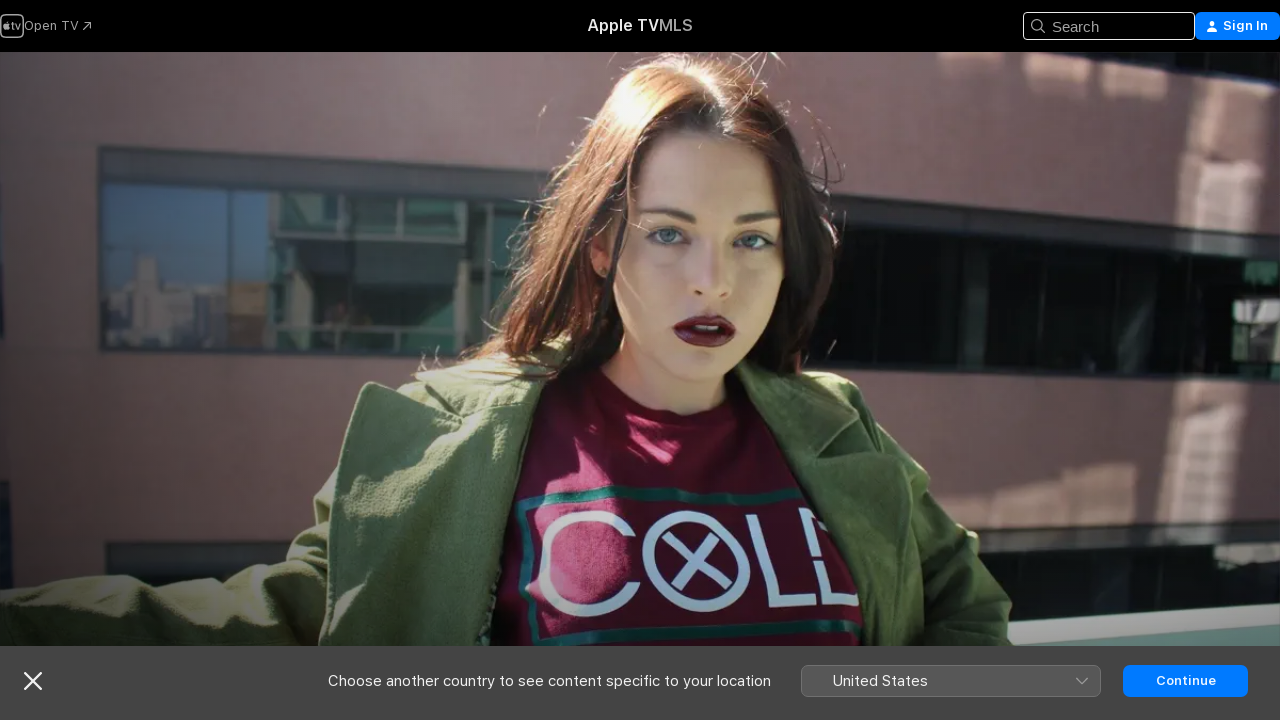

--- FILE ---
content_type: application/javascript
request_url: https://tv.apple.com/includes/js-cdn/musickit/v3/components/musickit-components/p-481f5e35.entry.js
body_size: 1687
content:
/*!
 * IMPORTANT NOTE:
 * 
 *   This file is licensed only for the use of Apple developers in providing MusicKit Web Services,
 *   and is subject to the Apple Media Services Terms and Conditions and the Apple Developer Program
 *   License Agreement. You may not copy, modify, re-host, or create derivative works of this file or the
 *   accompanying Documentation, or any part thereof, including any updates, without Apple's written consent.
 * 
 *   ACKNOWLEDGEMENTS:
 *   https://js-cdn.music.apple.com/musickit/v1/acknowledgements.txt
 */
import{r as i,e,h as t,H as s,c as a}from"./p-70a2b3a8.js";import{H as o,g as n}from"./p-bcefcd23.js";import"./p-2649b6ee.js";import"./p-47267540.js";import"./p-2dad192d.js";import"./p-e6747c77.js";import"./p-fedec2de.js";const h={ended:"mediaEnded",error:"mediaError",pause:"mediaPause",play:"mediaPlay",playing:"mediaPlaying",volumechange:"mediaVolumeChange",fullscreenchange:"mediaFullscreenChange",webkitfullscreenchange:"mediaFullscreenChange",msfullscreenchange:"mediaFullscreenChange",enterpictureinpicture:"mediaPictureInPictureChange",leavepictureinpicture:"mediaPictureInPictureChange"},r="rgb(0,0,0)",d="cover",c=["","moz","webkit","ms"],u=class{constructor(t){i(this,t),this.mediaEnded=e(this,"mediaEnded",7),this.mediaError=e(this,"mediaError",7),this.mediaFullscreenChange=e(this,"mediaFullscreenChange",7),this.mediaPictureInPictureChange=e(this,"mediaPictureInPictureChange",7),this.mediaPause=e(this,"mediaPause",7),this.mediaPlay=e(this,"mediaPlay",7),this.mediaPlaying=e(this,"mediaPlaying",7),this.mediaReady=e(this,"mediaReady",7),this.mediaVolumeChange=e(this,"mediaVolumeChange",7),this.defaultMuted=!0,this.initalized=!1,this.hostFit=d,this.loop=!1,this.muted=!0,this.width=void 0,this.height=void 0,this.fit=void 0,this.backgroundColor=r}async onMutedDidChange(i){this.videoElement&&(this.videoElement.muted=i)}onFitChange(i){this.hostFit=-1===["cover","contain"].indexOf(i)?d:i}componentWillLoad(){this.defaultMuted=this.muted,this.onFitChange(this.fit),this.handleVideoEnded=this.handleVideoEnded.bind(this)}componentDidLoad(){return this.triggerVideoEvent=this.triggerVideoEvent.bind(this),this.hlsPlayback=new o(this.mediaReady,this.mediaError),Object.keys(h).forEach((i=>{this.videoElement.addEventListener(i,this.triggerVideoEvent)})),this.videoElement.addEventListener("ended",this.handleVideoEnded),this.handleVideoLoad()}disconnectedCallback(){this.hlsPlayback&&this.hlsPlayback.destroy()}handleVolumeChange(){this.muted=this.videoElement.muted}async setBackgroundVideo(i,e=[],t){void 0!==i&&(this.backgroundVideo=i,this.backgroundColor=n(this.backgroundVideo,r),this.setLanguages(e),this.vpafConfig=t,await this.handleVideoLoad())}setLanguages(i){const e=i.findIndex((i=>i.startsWith("en-")));-1!==e&&i.splice(e+1,0,"en"),this.audioLanguages=i}async destroy(){this.hlsPlayback.destroy()}async goFullscreen(){const{videoElement:i}=this;if(void 0!==i){for(const e of c){const t=this.browserPrefix(e,"requestFullscreen");if("function"==typeof i[t])return i[t](),void(i.mozRequestFullScreen&&i.setAttribute("controls","true"))}if("function"==typeof i.webkitEnterFullScreen)try{i.webkitEnterFullScreen()}catch(e){}}}async mute(){this.muted=!0}async unmute(){this.muted=!1}async play(i=!1){await this.playVideo(i)}async pause(i=!1){this.pauseVideo(i)}async stop(i=!1){await this.pause(i),this.hlsPlayback.stop()}async handleVideoEnded(){const{browserPrefix:i,element:e,videoElement:t}=this;if(document.pictureInPictureElement===e||document.pictureInPictureElement===t)return document.exitPictureInPicture();for(const s of c){const t=document[i(s,"exitFullscreen")];if("function"==typeof t&&document[i(s,"fullscreenElement")]===e)return t.call(document)}}async handleVideoLoad(){this.initalized||void 0===this.videoElement||void 0===this.backgroundVideo||await this.hlsPlayback.initialize(this.videoElement,this.backgroundVideo,this.audioLanguages,this.vpafConfig)}async playVideo(i){if(this.hlsPlayback.userInitiated=i,void 0!==this.videoElement&&void 0!==this.videoElement.play&&this.videoElement.paused)try{await this.hlsPlayback.play()}catch(e){if("AbortError"!==e.name)throw e}}pauseVideo(i){this.hlsPlayback.userInitiated=i,void 0===this.videoElement||this.videoElement.paused||this.hlsPlayback.pause()}browserPrefix(i,e){return 0===i.length?e:`${i}${e.charAt(0).toUpperCase()}${e.slice(1)}`}triggerVideoEvent(i){const e=h[i.type];void 0!==e&&this[e].emit({videoEvent:i})}render(){return t(s,{class:{"background-video":!0,[this.hostFit]:!0},style:{"--joe-color":this.backgroundColor}},t("div",{class:"background-video__wrapper"},t("video",{class:"background-video__media",playsinline:!0,width:this.width,height:this.height,preload:"auto",muted:this.defaultMuted,loop:this.loop,controls:!1,ref:i=>this.videoElement=i})))}get element(){return a(this)}static get watchers(){return{muted:["onMutedDidChange"],fit:["onFitChange"]}}};u.style=':host{display:grid;grid-template:"video" 100%/100%;align-items:stretch}:host(.contain){grid-template:"video" auto "gradient" 1fr/100%}.background-video__wrapper{grid-area:video;background-color:var(--joe-color)}:host(.contain) .background-video__wrapper{background-color:transparent;mask-image:linear-gradient(0deg, transparent, #000 8%, #000 100%)}.background-video__media{width:100%;height:100%;display:block}.background-video__media:not(:-ms-fullscreen){object-fit:cover}.background-video__media:not(:fullscreen){object-fit:cover}:host(.contain) .background-video__media{height:auto}';export{u as amp_background_video}